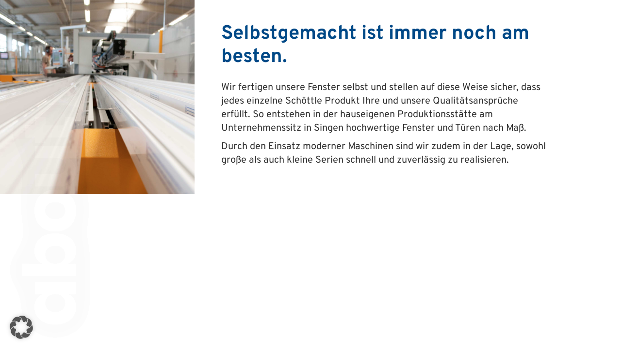

--- FILE ---
content_type: text/css
request_url: https://www.schoettle-fenster.de/wp-content/uploads/elementor/css/post-106.css?ver=1768636540
body_size: 1360
content:
.elementor-kit-106{--e-global-color-primary:#004987;--e-global-color-secondary:#AE1857;--e-global-color-text:#2F2F2F;--e-global-color-accent:#E12222;--e-global-color-73a9a2e:#FFFFFF;--e-global-color-7a31d2c:#81A9CB;--e-global-color-7da75ad:#F5F5F5;--e-global-color-5f585d8:#FFFFFF00;--e-global-color-0706a40:#00498717;--e-global-color-7a8649c:#DBDBDB;--e-global-typography-primary-font-family:"Overpass";--e-global-typography-primary-font-size:70px;--e-global-typography-primary-font-weight:bold;--e-global-typography-primary-text-transform:uppercase;--e-global-typography-primary-font-style:normal;--e-global-typography-primary-text-decoration:none;--e-global-typography-primary-line-height:1em;--e-global-typography-primary-letter-spacing:0.5px;--e-global-typography-secondary-font-family:"Overpass";--e-global-typography-secondary-font-size:60px;--e-global-typography-secondary-font-weight:bold;--e-global-typography-secondary-text-transform:none;--e-global-typography-secondary-font-style:normal;--e-global-typography-secondary-text-decoration:none;--e-global-typography-secondary-line-height:1.2em;--e-global-typography-secondary-letter-spacing:0px;--e-global-typography-text-font-family:"Overpass";--e-global-typography-text-font-size:40px;--e-global-typography-text-font-weight:bold;--e-global-typography-text-text-transform:none;--e-global-typography-text-font-style:normal;--e-global-typography-text-text-decoration:none;--e-global-typography-text-line-height:1.2em;--e-global-typography-text-letter-spacing:0px;--e-global-typography-accent-font-family:"Overpass";--e-global-typography-accent-font-size:30px;--e-global-typography-accent-font-weight:normal;--e-global-typography-accent-text-transform:none;--e-global-typography-accent-font-style:normal;--e-global-typography-accent-text-decoration:none;--e-global-typography-accent-line-height:1.3em;--e-global-typography-accent-letter-spacing:0px;--e-global-typography-f34d2e0-font-family:"Overpass";--e-global-typography-f34d2e0-font-size:22px;--e-global-typography-f34d2e0-font-weight:bold;--e-global-typography-f34d2e0-text-transform:none;--e-global-typography-f34d2e0-font-style:normal;--e-global-typography-f34d2e0-text-decoration:none;--e-global-typography-f34d2e0-line-height:1.3em;--e-global-typography-f34d2e0-letter-spacing:0px;--e-global-typography-e3e6ca1-font-family:"Overpass";--e-global-typography-e3e6ca1-font-size:16px;--e-global-typography-e3e6ca1-font-weight:bold;--e-global-typography-e3e6ca1-text-transform:uppercase;--e-global-typography-e3e6ca1-font-style:normal;--e-global-typography-e3e6ca1-text-decoration:none;--e-global-typography-e3e6ca1-line-height:1em;--e-global-typography-e3e6ca1-letter-spacing:1.2px;--e-global-typography-9c8dfc5-font-family:"Overpass";--e-global-typography-9c8dfc5-font-size:20px;--e-global-typography-9c8dfc5-font-weight:normal;--e-global-typography-9c8dfc5-text-transform:none;--e-global-typography-9c8dfc5-font-style:normal;--e-global-typography-9c8dfc5-text-decoration:none;--e-global-typography-9c8dfc5-line-height:1.4em;--e-global-typography-9c8dfc5-letter-spacing:0px;--e-global-typography-57093f4-font-family:"Overpass";--e-global-typography-57093f4-font-size:16px;--e-global-typography-57093f4-font-weight:normal;--e-global-typography-57093f4-text-transform:none;--e-global-typography-57093f4-font-style:normal;--e-global-typography-57093f4-text-decoration:none;--e-global-typography-57093f4-line-height:1.6em;--e-global-typography-57093f4-letter-spacing:0px;font-family:var( --e-global-typography-9c8dfc5-font-family ), Sans-serif;font-size:var( --e-global-typography-9c8dfc5-font-size );font-weight:var( --e-global-typography-9c8dfc5-font-weight );text-transform:var( --e-global-typography-9c8dfc5-text-transform );font-style:var( --e-global-typography-9c8dfc5-font-style );text-decoration:var( --e-global-typography-9c8dfc5-text-decoration );line-height:var( --e-global-typography-9c8dfc5-line-height );letter-spacing:var( --e-global-typography-9c8dfc5-letter-spacing );}.elementor-kit-106 button,.elementor-kit-106 input[type="button"],.elementor-kit-106 input[type="submit"],.elementor-kit-106 .elementor-button{background-color:var( --e-global-color-secondary );font-family:var( --e-global-typography-e3e6ca1-font-family ), Sans-serif;font-size:var( --e-global-typography-e3e6ca1-font-size );font-weight:var( --e-global-typography-e3e6ca1-font-weight );text-transform:var( --e-global-typography-e3e6ca1-text-transform );font-style:var( --e-global-typography-e3e6ca1-font-style );text-decoration:var( --e-global-typography-e3e6ca1-text-decoration );line-height:var( --e-global-typography-e3e6ca1-line-height );letter-spacing:var( --e-global-typography-e3e6ca1-letter-spacing );border-radius:5px 5px 5px 5px;padding:20px 40px 15px 40px;}.elementor-kit-106 e-page-transition{background-color:#FFBC7D;}.elementor-kit-106 h1{font-family:var( --e-global-typography-primary-font-family ), Sans-serif;font-size:var( --e-global-typography-primary-font-size );font-weight:var( --e-global-typography-primary-font-weight );text-transform:var( --e-global-typography-primary-text-transform );font-style:var( --e-global-typography-primary-font-style );text-decoration:var( --e-global-typography-primary-text-decoration );line-height:var( --e-global-typography-primary-line-height );letter-spacing:var( --e-global-typography-primary-letter-spacing );}.elementor-kit-106 h2{font-family:var( --e-global-typography-secondary-font-family ), Sans-serif;font-size:var( --e-global-typography-secondary-font-size );font-weight:var( --e-global-typography-secondary-font-weight );text-transform:var( --e-global-typography-secondary-text-transform );font-style:var( --e-global-typography-secondary-font-style );text-decoration:var( --e-global-typography-secondary-text-decoration );line-height:var( --e-global-typography-secondary-line-height );letter-spacing:var( --e-global-typography-secondary-letter-spacing );}.elementor-kit-106 h3{font-family:var( --e-global-typography-text-font-family ), Sans-serif;font-size:var( --e-global-typography-text-font-size );font-weight:var( --e-global-typography-text-font-weight );text-transform:var( --e-global-typography-text-text-transform );font-style:var( --e-global-typography-text-font-style );text-decoration:var( --e-global-typography-text-text-decoration );line-height:var( --e-global-typography-text-line-height );letter-spacing:var( --e-global-typography-text-letter-spacing );}.elementor-kit-106 h4{font-family:var( --e-global-typography-accent-font-family ), Sans-serif;font-size:var( --e-global-typography-accent-font-size );font-weight:var( --e-global-typography-accent-font-weight );text-transform:var( --e-global-typography-accent-text-transform );font-style:var( --e-global-typography-accent-font-style );text-decoration:var( --e-global-typography-accent-text-decoration );line-height:var( --e-global-typography-accent-line-height );letter-spacing:var( --e-global-typography-accent-letter-spacing );}.elementor-kit-106 h5{font-family:var( --e-global-typography-f34d2e0-font-family ), Sans-serif;font-size:var( --e-global-typography-f34d2e0-font-size );font-weight:var( --e-global-typography-f34d2e0-font-weight );text-transform:var( --e-global-typography-f34d2e0-text-transform );font-style:var( --e-global-typography-f34d2e0-font-style );text-decoration:var( --e-global-typography-f34d2e0-text-decoration );line-height:var( --e-global-typography-f34d2e0-line-height );letter-spacing:var( --e-global-typography-f34d2e0-letter-spacing );}.elementor-kit-106 h6{font-family:var( --e-global-typography-e3e6ca1-font-family ), Sans-serif;font-size:var( --e-global-typography-e3e6ca1-font-size );font-weight:var( --e-global-typography-e3e6ca1-font-weight );text-transform:var( --e-global-typography-e3e6ca1-text-transform );font-style:var( --e-global-typography-e3e6ca1-font-style );text-decoration:var( --e-global-typography-e3e6ca1-text-decoration );line-height:var( --e-global-typography-e3e6ca1-line-height );letter-spacing:var( --e-global-typography-e3e6ca1-letter-spacing );}.elementor-section.elementor-section-boxed > .elementor-container{max-width:1140px;}.e-con{--container-max-width:1140px;}.elementor-widget:not(:last-child){margin-block-end:20px;}.elementor-element{--widgets-spacing:20px 20px;--widgets-spacing-row:20px;--widgets-spacing-column:20px;}{}h2.entry-title{display:var(--page-title-display);}@media(max-width:1024px){.elementor-kit-106{--e-global-typography-primary-font-size:60px;--e-global-typography-secondary-font-size:50px;font-size:var( --e-global-typography-9c8dfc5-font-size );line-height:var( --e-global-typography-9c8dfc5-line-height );letter-spacing:var( --e-global-typography-9c8dfc5-letter-spacing );}.elementor-kit-106 h1{font-size:var( --e-global-typography-primary-font-size );line-height:var( --e-global-typography-primary-line-height );letter-spacing:var( --e-global-typography-primary-letter-spacing );}.elementor-kit-106 h2{font-size:var( --e-global-typography-secondary-font-size );line-height:var( --e-global-typography-secondary-line-height );letter-spacing:var( --e-global-typography-secondary-letter-spacing );}.elementor-kit-106 h3{font-size:var( --e-global-typography-text-font-size );line-height:var( --e-global-typography-text-line-height );letter-spacing:var( --e-global-typography-text-letter-spacing );}.elementor-kit-106 h4{font-size:var( --e-global-typography-accent-font-size );line-height:var( --e-global-typography-accent-line-height );letter-spacing:var( --e-global-typography-accent-letter-spacing );}.elementor-kit-106 h5{font-size:var( --e-global-typography-f34d2e0-font-size );line-height:var( --e-global-typography-f34d2e0-line-height );letter-spacing:var( --e-global-typography-f34d2e0-letter-spacing );}.elementor-kit-106 h6{font-size:var( --e-global-typography-e3e6ca1-font-size );line-height:var( --e-global-typography-e3e6ca1-line-height );letter-spacing:var( --e-global-typography-e3e6ca1-letter-spacing );}.elementor-kit-106 button,.elementor-kit-106 input[type="button"],.elementor-kit-106 input[type="submit"],.elementor-kit-106 .elementor-button{font-size:var( --e-global-typography-e3e6ca1-font-size );line-height:var( --e-global-typography-e3e6ca1-line-height );letter-spacing:var( --e-global-typography-e3e6ca1-letter-spacing );}.elementor-section.elementor-section-boxed > .elementor-container{max-width:1024px;}.e-con{--container-max-width:1024px;}}@media(max-width:767px){.elementor-kit-106{--e-global-typography-primary-font-size:45px;--e-global-typography-secondary-font-size:40px;--e-global-typography-text-font-size:30px;--e-global-typography-accent-font-size:25px;--e-global-typography-f34d2e0-font-size:18px;font-size:var( --e-global-typography-9c8dfc5-font-size );line-height:var( --e-global-typography-9c8dfc5-line-height );letter-spacing:var( --e-global-typography-9c8dfc5-letter-spacing );}.elementor-kit-106 h1{font-size:var( --e-global-typography-primary-font-size );line-height:var( --e-global-typography-primary-line-height );letter-spacing:var( --e-global-typography-primary-letter-spacing );}.elementor-kit-106 h2{font-size:var( --e-global-typography-secondary-font-size );line-height:var( --e-global-typography-secondary-line-height );letter-spacing:var( --e-global-typography-secondary-letter-spacing );}.elementor-kit-106 h3{font-size:var( --e-global-typography-text-font-size );line-height:var( --e-global-typography-text-line-height );letter-spacing:var( --e-global-typography-text-letter-spacing );}.elementor-kit-106 h4{font-size:var( --e-global-typography-accent-font-size );line-height:var( --e-global-typography-accent-line-height );letter-spacing:var( --e-global-typography-accent-letter-spacing );}.elementor-kit-106 h5{font-size:var( --e-global-typography-f34d2e0-font-size );line-height:var( --e-global-typography-f34d2e0-line-height );letter-spacing:var( --e-global-typography-f34d2e0-letter-spacing );}.elementor-kit-106 h6{font-size:var( --e-global-typography-e3e6ca1-font-size );line-height:var( --e-global-typography-e3e6ca1-line-height );letter-spacing:var( --e-global-typography-e3e6ca1-letter-spacing );}.elementor-kit-106 button,.elementor-kit-106 input[type="button"],.elementor-kit-106 input[type="submit"],.elementor-kit-106 .elementor-button{font-size:var( --e-global-typography-e3e6ca1-font-size );line-height:var( --e-global-typography-e3e6ca1-line-height );letter-spacing:var( --e-global-typography-e3e6ca1-letter-spacing );}.elementor-section.elementor-section-boxed > .elementor-container{max-width:767px;}.e-con{--container-max-width:767px;}}

--- FILE ---
content_type: text/css
request_url: https://www.schoettle-fenster.de/wp-content/uploads/elementor/css/post-980.css?ver=1768639045
body_size: 818
content:
.elementor-980 .elementor-element.elementor-element-51e932c .elementor-repeater-item-a4d1b01 .elementskit-parallax-graphic{transform:rotate(0deg);filter:blur(0px);}.elementor-980 .elementor-element.elementor-element-51e932c .elementor-repeater-item-a4d1b01.ekit-section-parallax-layer{left:0%;top:0%;}.elementor-980 .elementor-element.elementor-element-51e932c .elementor-repeater-item-a4d1b01{opacity:1;z-index:2;}.elementor-980 .elementor-element.elementor-element-d479dc2 > .elementor-element-populated{padding:0px 55px 0px 0px;}.elementor-widget-image .widget-image-caption{color:var( --e-global-color-text );font-family:var( --e-global-typography-text-font-family ), Sans-serif;font-size:var( --e-global-typography-text-font-size );font-weight:var( --e-global-typography-text-font-weight );text-transform:var( --e-global-typography-text-text-transform );font-style:var( --e-global-typography-text-font-style );text-decoration:var( --e-global-typography-text-text-decoration );line-height:var( --e-global-typography-text-line-height );letter-spacing:var( --e-global-typography-text-letter-spacing );}.elementor-bc-flex-widget .elementor-980 .elementor-element.elementor-element-ff7c741.elementor-column .elementor-widget-wrap{align-items:center;}.elementor-980 .elementor-element.elementor-element-ff7c741.elementor-column.elementor-element[data-element_type="column"] > .elementor-widget-wrap.elementor-element-populated{align-content:center;align-items:center;}.elementor-980 .elementor-element.elementor-element-ff7c741 > .elementor-widget-wrap > .elementor-widget:not(.elementor-widget__width-auto):not(.elementor-widget__width-initial):not(:last-child):not(.elementor-absolute){margin-block-end:42px;}.elementor-980 .elementor-element.elementor-element-ff7c741 > .elementor-element-populated{margin:0px 0px 0px 0px;--e-column-margin-right:0px;--e-column-margin-left:0px;padding:0px 15px 0px 0px;}.elementor-980 .elementor-element.elementor-element-dead37b .elementskit-section-title-wraper .elementskit-section-title{color:var( --e-global-color-primary );margin:0px 0px 25px 0px;font-family:var( --e-global-typography-text-font-family ), Sans-serif;font-size:var( --e-global-typography-text-font-size );font-weight:var( --e-global-typography-text-font-weight );text-transform:var( --e-global-typography-text-text-transform );font-style:var( --e-global-typography-text-font-style );text-decoration:var( --e-global-typography-text-text-decoration );line-height:var( --e-global-typography-text-line-height );letter-spacing:var( --e-global-typography-text-letter-spacing );}.elementor-980 .elementor-element.elementor-element-dead37b .elementskit-section-title-wraper .elementskit-section-title > span{color:#000000;}.elementor-980 .elementor-element.elementor-element-dead37b .elementskit-section-title-wraper .elementskit-section-title:hover > span{color:#000000;}.elementor-980 .elementor-element.elementor-element-dead37b .elementskit-section-title-wraper p{color:var( --e-global-color-text );font-family:var( --e-global-typography-9c8dfc5-font-family ), Sans-serif;font-size:var( --e-global-typography-9c8dfc5-font-size );font-weight:var( --e-global-typography-9c8dfc5-font-weight );text-transform:var( --e-global-typography-9c8dfc5-text-transform );font-style:var( --e-global-typography-9c8dfc5-font-style );text-decoration:var( --e-global-typography-9c8dfc5-text-decoration );line-height:var( --e-global-typography-9c8dfc5-line-height );letter-spacing:var( --e-global-typography-9c8dfc5-letter-spacing );}.elementor-980 .elementor-element.elementor-element-51e932c{margin-top:0px;margin-bottom:0px;padding:0px 0px 0px 0px;overflow:visible;}@media(max-width:1024px){.elementor-980 .elementor-element.elementor-element-d479dc2 > .elementor-element-populated{padding:0px 20px 0px 0px;}.elementor-widget-image .widget-image-caption{font-size:var( --e-global-typography-text-font-size );line-height:var( --e-global-typography-text-line-height );letter-spacing:var( --e-global-typography-text-letter-spacing );}.elementor-980 .elementor-element.elementor-element-ff7c741 > .elementor-element-populated{padding:15px 15px 55px 15px;}.elementor-980 .elementor-element.elementor-element-dead37b .elementskit-section-title-wraper .elementskit-section-title{font-size:var( --e-global-typography-text-font-size );line-height:var( --e-global-typography-text-line-height );letter-spacing:var( --e-global-typography-text-letter-spacing );}.elementor-980 .elementor-element.elementor-element-dead37b .elementskit-section-title-wraper p{font-size:var( --e-global-typography-9c8dfc5-font-size );line-height:var( --e-global-typography-9c8dfc5-line-height );letter-spacing:var( --e-global-typography-9c8dfc5-letter-spacing );}}@media(min-width:768px){.elementor-980 .elementor-element.elementor-element-d479dc2{width:40%;}.elementor-980 .elementor-element.elementor-element-ff7c741{width:60%;}}@media(max-width:1024px) and (min-width:768px){.elementor-980 .elementor-element.elementor-element-d479dc2{width:40%;}.elementor-980 .elementor-element.elementor-element-ff7c741{width:60%;}}@media(max-width:767px){.elementor-980 .elementor-element.elementor-element-d479dc2{width:100%;}.elementor-980 .elementor-element.elementor-element-d479dc2 > .elementor-element-populated{margin:0px 0px 0px 0px;--e-column-margin-right:0px;--e-column-margin-left:0px;padding:0px 0px 0px 0px;}.elementor-widget-image .widget-image-caption{font-size:var( --e-global-typography-text-font-size );line-height:var( --e-global-typography-text-line-height );letter-spacing:var( --e-global-typography-text-letter-spacing );}.elementor-980 .elementor-element.elementor-element-dead37b .elementskit-section-title-wraper .elementskit-section-title{font-size:var( --e-global-typography-text-font-size );line-height:var( --e-global-typography-text-line-height );letter-spacing:var( --e-global-typography-text-letter-spacing );}.elementor-980 .elementor-element.elementor-element-dead37b .elementskit-section-title-wraper p{font-size:var( --e-global-typography-9c8dfc5-font-size );line-height:var( --e-global-typography-9c8dfc5-line-height );letter-spacing:var( --e-global-typography-9c8dfc5-letter-spacing );}}

--- FILE ---
content_type: text/css
request_url: https://www.schoettle-fenster.de/wp-content/uploads/omgf/elementor-gf-local-overpass/elementor-gf-local-overpass.css?ver=1673337059
body_size: 678
content:
/**
 * Auto Generated by OMGF
 * @author: Daan van den Bergh
 * @url: https://daan.dev
 */

@font-face{font-family:'Overpass';font-style:italic;font-weight:100;font-display:swap;src:url('//www.schoettle-fenster.de/wp-content/uploads/omgf/elementor-gf-local-overpass/overpass-italic-latin-ext.woff2?ver=1673337059')format('woff2');unicode-range:U+0100-02BA, U+02BD-02C5, U+02C7-02CC, U+02CE-02D7, U+02DD-02FF, U+0304, U+0308, U+0329, U+1D00-1DBF, U+1E00-1E9F, U+1EF2-1EFF, U+2020, U+20A0-20AB, U+20AD-20C0, U+2113, U+2C60-2C7F, U+A720-A7FF;}@font-face{font-family:'Overpass';font-style:italic;font-weight:100;font-display:swap;src:url('//www.schoettle-fenster.de/wp-content/uploads/omgf/elementor-gf-local-overpass/overpass-italic-latin.woff2?ver=1673337059')format('woff2');unicode-range:U+0000-00FF, U+0131, U+0152-0153, U+02BB-02BC, U+02C6, U+02DA, U+02DC, U+0304, U+0308, U+0329, U+2000-206F, U+20AC, U+2122, U+2191, U+2193, U+2212, U+2215, U+FEFF, U+FFFD;}@font-face{font-family:'Overpass';font-style:italic;font-weight:200;font-display:swap;src:url('//www.schoettle-fenster.de/wp-content/uploads/omgf/elementor-gf-local-overpass/overpass-italic-latin-ext.woff2?ver=1673337059')format('woff2');unicode-range:U+0100-02BA, U+02BD-02C5, U+02C7-02CC, U+02CE-02D7, U+02DD-02FF, U+0304, U+0308, U+0329, U+1D00-1DBF, U+1E00-1E9F, U+1EF2-1EFF, U+2020, U+20A0-20AB, U+20AD-20C0, U+2113, U+2C60-2C7F, U+A720-A7FF;}@font-face{font-family:'Overpass';font-style:italic;font-weight:200;font-display:swap;src:url('//www.schoettle-fenster.de/wp-content/uploads/omgf/elementor-gf-local-overpass/overpass-italic-latin.woff2?ver=1673337059')format('woff2');unicode-range:U+0000-00FF, U+0131, U+0152-0153, U+02BB-02BC, U+02C6, U+02DA, U+02DC, U+0304, U+0308, U+0329, U+2000-206F, U+20AC, U+2122, U+2191, U+2193, U+2212, U+2215, U+FEFF, U+FFFD;}@font-face{font-family:'Overpass';font-style:italic;font-weight:300;font-display:swap;src:url('//www.schoettle-fenster.de/wp-content/uploads/omgf/elementor-gf-local-overpass/overpass-italic-latin-ext.woff2?ver=1673337059')format('woff2');unicode-range:U+0100-02BA, U+02BD-02C5, U+02C7-02CC, U+02CE-02D7, U+02DD-02FF, U+0304, U+0308, U+0329, U+1D00-1DBF, U+1E00-1E9F, U+1EF2-1EFF, U+2020, U+20A0-20AB, U+20AD-20C0, U+2113, U+2C60-2C7F, U+A720-A7FF;}@font-face{font-family:'Overpass';font-style:italic;font-weight:300;font-display:swap;src:url('//www.schoettle-fenster.de/wp-content/uploads/omgf/elementor-gf-local-overpass/overpass-italic-latin.woff2?ver=1673337059')format('woff2');unicode-range:U+0000-00FF, U+0131, U+0152-0153, U+02BB-02BC, U+02C6, U+02DA, U+02DC, U+0304, U+0308, U+0329, U+2000-206F, U+20AC, U+2122, U+2191, U+2193, U+2212, U+2215, U+FEFF, U+FFFD;}@font-face{font-family:'Overpass';font-style:italic;font-weight:400;font-display:swap;src:url('//www.schoettle-fenster.de/wp-content/uploads/omgf/elementor-gf-local-overpass/overpass-italic-latin-ext.woff2?ver=1673337059')format('woff2');unicode-range:U+0100-02BA, U+02BD-02C5, U+02C7-02CC, U+02CE-02D7, U+02DD-02FF, U+0304, U+0308, U+0329, U+1D00-1DBF, U+1E00-1E9F, U+1EF2-1EFF, U+2020, U+20A0-20AB, U+20AD-20C0, U+2113, U+2C60-2C7F, U+A720-A7FF;}@font-face{font-family:'Overpass';font-style:italic;font-weight:400;font-display:swap;src:url('//www.schoettle-fenster.de/wp-content/uploads/omgf/elementor-gf-local-overpass/overpass-italic-latin.woff2?ver=1673337059')format('woff2');unicode-range:U+0000-00FF, U+0131, U+0152-0153, U+02BB-02BC, U+02C6, U+02DA, U+02DC, U+0304, U+0308, U+0329, U+2000-206F, U+20AC, U+2122, U+2191, U+2193, U+2212, U+2215, U+FEFF, U+FFFD;}@font-face{font-family:'Overpass';font-style:italic;font-weight:500;font-display:swap;src:url('//www.schoettle-fenster.de/wp-content/uploads/omgf/elementor-gf-local-overpass/overpass-italic-latin-ext.woff2?ver=1673337059')format('woff2');unicode-range:U+0100-02BA, U+02BD-02C5, U+02C7-02CC, U+02CE-02D7, U+02DD-02FF, U+0304, U+0308, U+0329, U+1D00-1DBF, U+1E00-1E9F, U+1EF2-1EFF, U+2020, U+20A0-20AB, U+20AD-20C0, U+2113, U+2C60-2C7F, U+A720-A7FF;}@font-face{font-family:'Overpass';font-style:italic;font-weight:500;font-display:swap;src:url('//www.schoettle-fenster.de/wp-content/uploads/omgf/elementor-gf-local-overpass/overpass-italic-latin.woff2?ver=1673337059')format('woff2');unicode-range:U+0000-00FF, U+0131, U+0152-0153, U+02BB-02BC, U+02C6, U+02DA, U+02DC, U+0304, U+0308, U+0329, U+2000-206F, U+20AC, U+2122, U+2191, U+2193, U+2212, U+2215, U+FEFF, U+FFFD;}@font-face{font-family:'Overpass';font-style:italic;font-weight:600;font-display:swap;src:url('//www.schoettle-fenster.de/wp-content/uploads/omgf/elementor-gf-local-overpass/overpass-italic-latin-ext.woff2?ver=1673337059')format('woff2');unicode-range:U+0100-02BA, U+02BD-02C5, U+02C7-02CC, U+02CE-02D7, U+02DD-02FF, U+0304, U+0308, U+0329, U+1D00-1DBF, U+1E00-1E9F, U+1EF2-1EFF, U+2020, U+20A0-20AB, U+20AD-20C0, U+2113, U+2C60-2C7F, U+A720-A7FF;}@font-face{font-family:'Overpass';font-style:italic;font-weight:600;font-display:swap;src:url('//www.schoettle-fenster.de/wp-content/uploads/omgf/elementor-gf-local-overpass/overpass-italic-latin.woff2?ver=1673337059')format('woff2');unicode-range:U+0000-00FF, U+0131, U+0152-0153, U+02BB-02BC, U+02C6, U+02DA, U+02DC, U+0304, U+0308, U+0329, U+2000-206F, U+20AC, U+2122, U+2191, U+2193, U+2212, U+2215, U+FEFF, U+FFFD;}@font-face{font-family:'Overpass';font-style:italic;font-weight:700;font-display:swap;src:url('//www.schoettle-fenster.de/wp-content/uploads/omgf/elementor-gf-local-overpass/overpass-italic-latin-ext.woff2?ver=1673337059')format('woff2');unicode-range:U+0100-02BA, U+02BD-02C5, U+02C7-02CC, U+02CE-02D7, U+02DD-02FF, U+0304, U+0308, U+0329, U+1D00-1DBF, U+1E00-1E9F, U+1EF2-1EFF, U+2020, U+20A0-20AB, U+20AD-20C0, U+2113, U+2C60-2C7F, U+A720-A7FF;}@font-face{font-family:'Overpass';font-style:italic;font-weight:700;font-display:swap;src:url('//www.schoettle-fenster.de/wp-content/uploads/omgf/elementor-gf-local-overpass/overpass-italic-latin.woff2?ver=1673337059')format('woff2');unicode-range:U+0000-00FF, U+0131, U+0152-0153, U+02BB-02BC, U+02C6, U+02DA, U+02DC, U+0304, U+0308, U+0329, U+2000-206F, U+20AC, U+2122, U+2191, U+2193, U+2212, U+2215, U+FEFF, U+FFFD;}@font-face{font-family:'Overpass';font-style:italic;font-weight:800;font-display:swap;src:url('//www.schoettle-fenster.de/wp-content/uploads/omgf/elementor-gf-local-overpass/overpass-italic-latin-ext.woff2?ver=1673337059')format('woff2');unicode-range:U+0100-02BA, U+02BD-02C5, U+02C7-02CC, U+02CE-02D7, U+02DD-02FF, U+0304, U+0308, U+0329, U+1D00-1DBF, U+1E00-1E9F, U+1EF2-1EFF, U+2020, U+20A0-20AB, U+20AD-20C0, U+2113, U+2C60-2C7F, U+A720-A7FF;}@font-face{font-family:'Overpass';font-style:italic;font-weight:800;font-display:swap;src:url('//www.schoettle-fenster.de/wp-content/uploads/omgf/elementor-gf-local-overpass/overpass-italic-latin.woff2?ver=1673337059')format('woff2');unicode-range:U+0000-00FF, U+0131, U+0152-0153, U+02BB-02BC, U+02C6, U+02DA, U+02DC, U+0304, U+0308, U+0329, U+2000-206F, U+20AC, U+2122, U+2191, U+2193, U+2212, U+2215, U+FEFF, U+FFFD;}@font-face{font-family:'Overpass';font-style:italic;font-weight:900;font-display:swap;src:url('//www.schoettle-fenster.de/wp-content/uploads/omgf/elementor-gf-local-overpass/overpass-italic-latin-ext.woff2?ver=1673337059')format('woff2');unicode-range:U+0100-02BA, U+02BD-02C5, U+02C7-02CC, U+02CE-02D7, U+02DD-02FF, U+0304, U+0308, U+0329, U+1D00-1DBF, U+1E00-1E9F, U+1EF2-1EFF, U+2020, U+20A0-20AB, U+20AD-20C0, U+2113, U+2C60-2C7F, U+A720-A7FF;}@font-face{font-family:'Overpass';font-style:italic;font-weight:900;font-display:swap;src:url('//www.schoettle-fenster.de/wp-content/uploads/omgf/elementor-gf-local-overpass/overpass-italic-latin.woff2?ver=1673337059')format('woff2');unicode-range:U+0000-00FF, U+0131, U+0152-0153, U+02BB-02BC, U+02C6, U+02DA, U+02DC, U+0304, U+0308, U+0329, U+2000-206F, U+20AC, U+2122, U+2191, U+2193, U+2212, U+2215, U+FEFF, U+FFFD;}@font-face{font-family:'Overpass';font-style:normal;font-weight:100;font-display:swap;src:url('//www.schoettle-fenster.de/wp-content/uploads/omgf/elementor-gf-local-overpass/overpass-normal-latin-ext.woff2?ver=1673337059')format('woff2');unicode-range:U+0100-02BA, U+02BD-02C5, U+02C7-02CC, U+02CE-02D7, U+02DD-02FF, U+0304, U+0308, U+0329, U+1D00-1DBF, U+1E00-1E9F, U+1EF2-1EFF, U+2020, U+20A0-20AB, U+20AD-20C0, U+2113, U+2C60-2C7F, U+A720-A7FF;}@font-face{font-family:'Overpass';font-style:normal;font-weight:100;font-display:swap;src:url('//www.schoettle-fenster.de/wp-content/uploads/omgf/elementor-gf-local-overpass/overpass-normal-latin.woff2?ver=1673337059')format('woff2');unicode-range:U+0000-00FF, U+0131, U+0152-0153, U+02BB-02BC, U+02C6, U+02DA, U+02DC, U+0304, U+0308, U+0329, U+2000-206F, U+20AC, U+2122, U+2191, U+2193, U+2212, U+2215, U+FEFF, U+FFFD;}@font-face{font-family:'Overpass';font-style:normal;font-weight:200;font-display:swap;src:url('//www.schoettle-fenster.de/wp-content/uploads/omgf/elementor-gf-local-overpass/overpass-normal-latin-ext.woff2?ver=1673337059')format('woff2');unicode-range:U+0100-02BA, U+02BD-02C5, U+02C7-02CC, U+02CE-02D7, U+02DD-02FF, U+0304, U+0308, U+0329, U+1D00-1DBF, U+1E00-1E9F, U+1EF2-1EFF, U+2020, U+20A0-20AB, U+20AD-20C0, U+2113, U+2C60-2C7F, U+A720-A7FF;}@font-face{font-family:'Overpass';font-style:normal;font-weight:200;font-display:swap;src:url('//www.schoettle-fenster.de/wp-content/uploads/omgf/elementor-gf-local-overpass/overpass-normal-latin.woff2?ver=1673337059')format('woff2');unicode-range:U+0000-00FF, U+0131, U+0152-0153, U+02BB-02BC, U+02C6, U+02DA, U+02DC, U+0304, U+0308, U+0329, U+2000-206F, U+20AC, U+2122, U+2191, U+2193, U+2212, U+2215, U+FEFF, U+FFFD;}@font-face{font-family:'Overpass';font-style:normal;font-weight:300;font-display:swap;src:url('//www.schoettle-fenster.de/wp-content/uploads/omgf/elementor-gf-local-overpass/overpass-normal-latin-ext.woff2?ver=1673337059')format('woff2');unicode-range:U+0100-02BA, U+02BD-02C5, U+02C7-02CC, U+02CE-02D7, U+02DD-02FF, U+0304, U+0308, U+0329, U+1D00-1DBF, U+1E00-1E9F, U+1EF2-1EFF, U+2020, U+20A0-20AB, U+20AD-20C0, U+2113, U+2C60-2C7F, U+A720-A7FF;}@font-face{font-family:'Overpass';font-style:normal;font-weight:300;font-display:swap;src:url('//www.schoettle-fenster.de/wp-content/uploads/omgf/elementor-gf-local-overpass/overpass-normal-latin.woff2?ver=1673337059')format('woff2');unicode-range:U+0000-00FF, U+0131, U+0152-0153, U+02BB-02BC, U+02C6, U+02DA, U+02DC, U+0304, U+0308, U+0329, U+2000-206F, U+20AC, U+2122, U+2191, U+2193, U+2212, U+2215, U+FEFF, U+FFFD;}@font-face{font-family:'Overpass';font-style:normal;font-weight:400;font-display:swap;src:url('//www.schoettle-fenster.de/wp-content/uploads/omgf/elementor-gf-local-overpass/overpass-normal-latin-ext.woff2?ver=1673337059')format('woff2');unicode-range:U+0100-02BA, U+02BD-02C5, U+02C7-02CC, U+02CE-02D7, U+02DD-02FF, U+0304, U+0308, U+0329, U+1D00-1DBF, U+1E00-1E9F, U+1EF2-1EFF, U+2020, U+20A0-20AB, U+20AD-20C0, U+2113, U+2C60-2C7F, U+A720-A7FF;}@font-face{font-family:'Overpass';font-style:normal;font-weight:400;font-display:swap;src:url('//www.schoettle-fenster.de/wp-content/uploads/omgf/elementor-gf-local-overpass/overpass-normal-latin.woff2?ver=1673337059')format('woff2');unicode-range:U+0000-00FF, U+0131, U+0152-0153, U+02BB-02BC, U+02C6, U+02DA, U+02DC, U+0304, U+0308, U+0329, U+2000-206F, U+20AC, U+2122, U+2191, U+2193, U+2212, U+2215, U+FEFF, U+FFFD;}@font-face{font-family:'Overpass';font-style:normal;font-weight:500;font-display:swap;src:url('//www.schoettle-fenster.de/wp-content/uploads/omgf/elementor-gf-local-overpass/overpass-normal-latin-ext.woff2?ver=1673337059')format('woff2');unicode-range:U+0100-02BA, U+02BD-02C5, U+02C7-02CC, U+02CE-02D7, U+02DD-02FF, U+0304, U+0308, U+0329, U+1D00-1DBF, U+1E00-1E9F, U+1EF2-1EFF, U+2020, U+20A0-20AB, U+20AD-20C0, U+2113, U+2C60-2C7F, U+A720-A7FF;}@font-face{font-family:'Overpass';font-style:normal;font-weight:500;font-display:swap;src:url('//www.schoettle-fenster.de/wp-content/uploads/omgf/elementor-gf-local-overpass/overpass-normal-latin.woff2?ver=1673337059')format('woff2');unicode-range:U+0000-00FF, U+0131, U+0152-0153, U+02BB-02BC, U+02C6, U+02DA, U+02DC, U+0304, U+0308, U+0329, U+2000-206F, U+20AC, U+2122, U+2191, U+2193, U+2212, U+2215, U+FEFF, U+FFFD;}@font-face{font-family:'Overpass';font-style:normal;font-weight:600;font-display:swap;src:url('//www.schoettle-fenster.de/wp-content/uploads/omgf/elementor-gf-local-overpass/overpass-normal-latin-ext.woff2?ver=1673337059')format('woff2');unicode-range:U+0100-02BA, U+02BD-02C5, U+02C7-02CC, U+02CE-02D7, U+02DD-02FF, U+0304, U+0308, U+0329, U+1D00-1DBF, U+1E00-1E9F, U+1EF2-1EFF, U+2020, U+20A0-20AB, U+20AD-20C0, U+2113, U+2C60-2C7F, U+A720-A7FF;}@font-face{font-family:'Overpass';font-style:normal;font-weight:600;font-display:swap;src:url('//www.schoettle-fenster.de/wp-content/uploads/omgf/elementor-gf-local-overpass/overpass-normal-latin.woff2?ver=1673337059')format('woff2');unicode-range:U+0000-00FF, U+0131, U+0152-0153, U+02BB-02BC, U+02C6, U+02DA, U+02DC, U+0304, U+0308, U+0329, U+2000-206F, U+20AC, U+2122, U+2191, U+2193, U+2212, U+2215, U+FEFF, U+FFFD;}@font-face{font-family:'Overpass';font-style:normal;font-weight:700;font-display:swap;src:url('//www.schoettle-fenster.de/wp-content/uploads/omgf/elementor-gf-local-overpass/overpass-normal-latin-ext.woff2?ver=1673337059')format('woff2');unicode-range:U+0100-02BA, U+02BD-02C5, U+02C7-02CC, U+02CE-02D7, U+02DD-02FF, U+0304, U+0308, U+0329, U+1D00-1DBF, U+1E00-1E9F, U+1EF2-1EFF, U+2020, U+20A0-20AB, U+20AD-20C0, U+2113, U+2C60-2C7F, U+A720-A7FF;}@font-face{font-family:'Overpass';font-style:normal;font-weight:700;font-display:swap;src:url('//www.schoettle-fenster.de/wp-content/uploads/omgf/elementor-gf-local-overpass/overpass-normal-latin.woff2?ver=1673337059')format('woff2');unicode-range:U+0000-00FF, U+0131, U+0152-0153, U+02BB-02BC, U+02C6, U+02DA, U+02DC, U+0304, U+0308, U+0329, U+2000-206F, U+20AC, U+2122, U+2191, U+2193, U+2212, U+2215, U+FEFF, U+FFFD;}@font-face{font-family:'Overpass';font-style:normal;font-weight:800;font-display:swap;src:url('//www.schoettle-fenster.de/wp-content/uploads/omgf/elementor-gf-local-overpass/overpass-normal-latin-ext.woff2?ver=1673337059')format('woff2');unicode-range:U+0100-02BA, U+02BD-02C5, U+02C7-02CC, U+02CE-02D7, U+02DD-02FF, U+0304, U+0308, U+0329, U+1D00-1DBF, U+1E00-1E9F, U+1EF2-1EFF, U+2020, U+20A0-20AB, U+20AD-20C0, U+2113, U+2C60-2C7F, U+A720-A7FF;}@font-face{font-family:'Overpass';font-style:normal;font-weight:800;font-display:swap;src:url('//www.schoettle-fenster.de/wp-content/uploads/omgf/elementor-gf-local-overpass/overpass-normal-latin.woff2?ver=1673337059')format('woff2');unicode-range:U+0000-00FF, U+0131, U+0152-0153, U+02BB-02BC, U+02C6, U+02DA, U+02DC, U+0304, U+0308, U+0329, U+2000-206F, U+20AC, U+2122, U+2191, U+2193, U+2212, U+2215, U+FEFF, U+FFFD;}@font-face{font-family:'Overpass';font-style:normal;font-weight:900;font-display:swap;src:url('//www.schoettle-fenster.de/wp-content/uploads/omgf/elementor-gf-local-overpass/overpass-normal-latin-ext.woff2?ver=1673337059')format('woff2');unicode-range:U+0100-02BA, U+02BD-02C5, U+02C7-02CC, U+02CE-02D7, U+02DD-02FF, U+0304, U+0308, U+0329, U+1D00-1DBF, U+1E00-1E9F, U+1EF2-1EFF, U+2020, U+20A0-20AB, U+20AD-20C0, U+2113, U+2C60-2C7F, U+A720-A7FF;}@font-face{font-family:'Overpass';font-style:normal;font-weight:900;font-display:swap;src:url('//www.schoettle-fenster.de/wp-content/uploads/omgf/elementor-gf-local-overpass/overpass-normal-latin.woff2?ver=1673337059')format('woff2');unicode-range:U+0000-00FF, U+0131, U+0152-0153, U+02BB-02BC, U+02C6, U+02DA, U+02DC, U+0304, U+0308, U+0329, U+2000-206F, U+20AC, U+2122, U+2191, U+2193, U+2212, U+2215, U+FEFF, U+FFFD;}